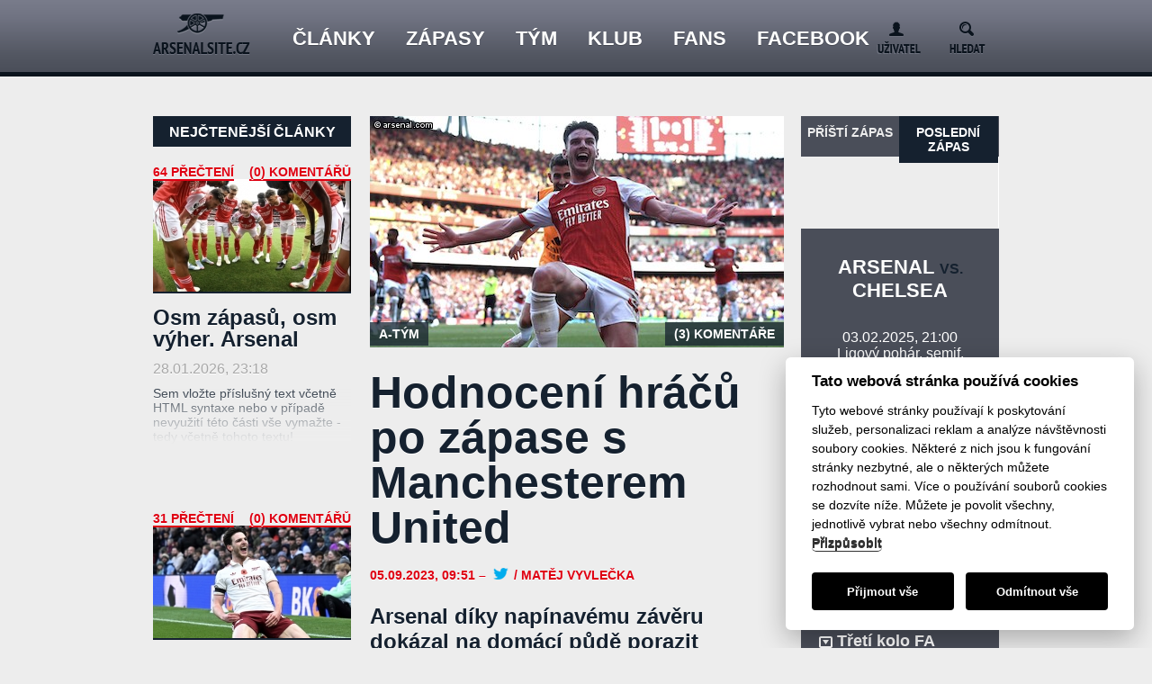

--- FILE ---
content_type: text/html
request_url: https://www.arsenalsite.cz/2023090004-hodnoceni-hracu-po-zapase-s-manchesterem-united.html
body_size: 9999
content:
<!DOCTYPE html>
<html lang="cs" dir="ltr">
  <title>Hodnocení hráčů po zápase s Manchesterem United</title>
  <meta http-equiv="Content-Type" content="text/html; charset=windows-1250">
  <meta name="keywords" content="Arsenal Football Club, Arsenal, arsenal, fotbalov? klub arsenal, Arsenal FC, Lehmann, Almunia, Rosick? videa, Rosick? fotky, Fabregas, Cesc Fabregas, Ars?ne Wenger, Tony Adams, Dennis Bergkamp, sever Lond?na, Lond?n, fotbalov? kluby, fans str?nky fotbalov?ch klub?, videa Emmanuel Adebayor, Thierry Henry, Adebayor, Robin van Persie, van Persie, Gunners, The Gunners"> 
  <meta name='robots' content='index, follow'>
  <meta name="author" content="phpRS, arsenalsite.cz">
  
  <meta name="description" content="Arsenal díky napínavému závěru dokázal na domácí půdě porazit Manchester United a do tabulky si připsal cenné tři body. Zde je hodnocení hráčů.">    
  
  <meta property="og:type" content="article">
	<meta property="og:url" content="http://www.arsenalsite.cz/2023090004-hodnoceni-hracu-po-zapase-s-manchesterem-united.html">
  <meta property="og:title" content="Hodnocení hráčů po zápase s Manchesterem United">  
  <meta property="og:image" content="http://www.arsenalsite.cz/obrazky/cl/ricedec_202309050954.jpg">
  <meta property="fb:page_id" content="107861909258346">
  <meta property="fb:admins" content="1392035605,1350144728,100002525273039,1100989979">
  <meta property="og:description" content='Arsenal díky napínavému závěru dokázal na domácí půdě porazit Manchester United a do tabulky si připsal cenné tři body. Zde je hodnocení hráčů.'>
  
    
  <script src="/js/cursor.php" type="text/javascript"></script>            
  <meta http-equiv="Content-Style-Type" content="text/css">
  <link rel="stylesheet" href="/image/asite13/styles/global.css" media="all">
  <link rel="stylesheet" href="/image/asite13/styles/slider.css" media="all">
  <link rel="stylesheet" href="/image/asite13/styles/mobile.css" media="all and (max-width:759px)">        
  <link rel="stylesheet" href="/image/asite13/styles/tablet.css" media="all and (min-width: 760px) and (max-width:925px)">    
  <link rel="stylesheet" href="/image/asite13/styles/desktop.css" media="all and (min-width:926px)">
  <!--[if (lt IE 9)&(!IEMobile)]><link rel="stylesheet" href="/image/asite13/styles/desktop.css" media="all"><![endif]-->
  <link rel="stylesheet" type="text/css" href="/image/asite13/plugins/jcarousel/css/skin.css" />
  <link rel="shortcut icon" href="/favicon.png" type="image/x-icon" />
  <link rel="icon" href="/favicon.png" type="image/x-icon" />

  <link rel="stylesheet" href="/image/asite13/styles/cookie-consent-config.css" media="all">
  <link rel="stylesheet" href="/image/asite13/styles/cookie-consent.css" media="all">
  <script defer type="text/javascript" src="/js/cookie-consent-config.js"></script>
  <script defer type="text/javascript" src="/js/cookie-consent.js"></script>
  <script defer type="text/javascript" src="/js/targeting.js"></script>
  

    <script type="text/javascript" src="/image/asite13/plugins/studioart/js/jquery-1.9.1.min.js"></script>
    <script type="text/javascript" src="/image/asite13/plugins/studioart/js/jquery.ba-hashchange.min.js"></script>
    <script type="text/javascript" src="/image/asite13/plugins/studioart/js/all.js"></script>   
  
  
  <link rel="alternate" type="application/rss+xml" title="ARSENALsite.cz RSS" href="/rss.php">
  <link rel="image_src" href="http://www.arsenalsite.cz/obrazky/cl/ricedec_202309050954.jpg">  


<!-- Google tag (gtag.js) --> <script async src="https://www.googletagmanager.com/gtag/js?id=G-ZPLE9KLXGM"></script> <script> window.dataLayer = window.dataLayer || []; function gtag(){dataLayer.push(arguments);} gtag('js', new Date()); gtag('config', 'G-ZPLE9KLXGM'); </script>             

<script type="text/javascript">
$(document).ready(function() {
	$(".grafickasestava a").mouseover(function() {
		$(".grafickasestava").find('.pl_statsbox').hide();
		$(this).find('.pl_statsbox').show();
	});
});
</script>

<script type="text/javascript">
year = 2025; month = 9; day = 1;hour= 20; min= 0; sec= 0;lastfm= 'hide';flikr= 'hide';
</script>
<script type="text/javascript" src="/odpocitavani/js_counter.js"></script>
<link rel="stylesheet" type="text/css" href="/odpocitavani/style.css">  


<link rel="stylesheet" type="text/css" href="//cdnjs.cloudflare.com/ajax/libs/cookieconsent2/3.0.3/cookieconsent.min.css" />
<script src="//cdnjs.cloudflare.com/ajax/libs/cookieconsent2/3.0.3/cookieconsent.min.js"></script>

<script data-cookiecategory="targeting" data-ad-client="ca-pub-9727361100757934" async src="https://pagead2.googlesyndication.com/pagead/js/adsbygoogle.js"></script>

</head>
  <body>
  
  
    <header>
      <div id="Menu">
        <nav>
        <a href="/index.php"><h1>Arsenalsite.cz</h1></a>
          <ul id="MainMenu">
            <li class="clanky">
           
              <!-- <a href="/spekulace"><span class="clanky_span">Bulvárník</span></a> -->
              
              <a href=""><span class="clanky_span">Články</span></a>
               
               <ul id="SubMenu">
                <li><a href="/kategorie-clanku-9.html">A-tým</a></li>
                <li><a href="/kategorie-clanku-46.html">Oficiálně</a></li>
                <li><a href="/kategorie-clanku-10.html">Akademie</a></li>
                <li><a href="/kategorie-clanku-14.html">Blogy</a></li>
                <li><a href="/kategorie-clanku-47.html">Injury news</a></li>
                <li><a href="/kategorie-clanku-2.html">Previews</a></li>
                <li><a href="/kategorie-clanku-4.html">Reportáže</a></li> 
              </ul>
               
            </li>
            <li>
              <a href="/rozpis-zapasu/2026/vse"><span>Zápasy</span></a>
              <ul id="SubMenu">
                <li><a href="/zapasy/2026/vse">Premier League</a></li>
                <li><a href="/zapasy/2026LM/vse">Liga mistrů</a></li>
                <li><a href="/zapasy/2026FA/vse">FA Cup</a></li>
                <li><a href="/zapasy/2026LP/vse">Ligový pohár</a></li>
              </ul>              
            </li>
            <li>
              <a href=""><span>Tým</span></a>
              <ul id="SubMenu">
                <li><a href="/soupiska/a-tym/1">Soupiska</a></li>
                <!-- <li><a href="/statistiky/vse">Statistiky hráčů</a></li> -->
                <li><a href="/realizacni-tym/">Realizační tým</a></li>
                <!-- <li><a href="/soupiska/rezerva/1">Rezerva</a></li> -->
                <!-- <li><a href="/marodka.php">Zranění hráči</a></li> -->
                <!-- <li><a href="/hostovani/">Hráči na hostování</a></li> -->
                <li><a href="/arsene-wenger/">Manažer</a></li>
              </ul>              
            </li>
            <li>
              <a href=""><span>Klub</span></a>
              <ul id="SubMenu">
                <li><a href="/zakladni-informace/">Základní informace</a></li>
                <li><a href="/vedeni-klubu/">Vedení klubu</a></li>
                <li><a href="/dresy/">Dresy</a></li>
                <li><a href="/trofeje/">Trofeje</a></li>
                <li><a href="/prestupy/">Přestupy</a></li>
                <li><a href="/rekordy/">Rekordy</a></li>
                <li><a href="/emirates-stadium/">Emirates Stadium</a></li>
                <li><a href="/treninkove-centrum/">Tréninkové centrum</a></li>
                <li><a href="/historie/">Historie</a></li>
              </ul>                
            </li>
            <li>
              <a href=""><span>Fans</span></a>
              <ul id="SubMenu">
                <li><a href="/chat/index.php" target="_blank">Chatovací místnost</a></li>
                <li><a href="/autogramy/">Autogramy</a></li>
                <li><a href="/zive-prenosy/">Živé přenosy</a></li>
                <li><a href="/kategorie-clanku-14.html">Blog fanoušků</a></li>
              </ul>              
            </li>
            <!--<li>
              <!-- <a href="/bulvarnik/zima2015/hlavnistranka/1"><span>Bulvárník</span></a>             
            </li>-->
            <li>
              <a href="https://www.facebook.com/arsenalsitecz" target="_blank"><span>Facebook</span></a>             
            </li>
          </ul>

          <ul class="right-nav-bar">
            <li>
              <a id="MenuButton" href="">Menu</a>       
            </li>
            <li>
              <!-- start - blok -->
<form action="/readers.php" method="post">
<a id="Login" class="menu-button" href="/readers.php">Login</a>
              <div id="LoginMenu" class="right-nav-con">
                <div class="loginwrapper">
                  <form>
                    <strong>Uživatelské jméno</strong>
                    <input type="text" name="rjmeno" value="" placeholder="Vaše přezdívka" />
                    <strong>Heslo</strong>
                    <input type="password" name="rheslo" value="" placeholder="Vaše heslo" />
                    <input type="submit" value="Přihlásit" />
                  <a href="/readers.php?akce=newpw" class="lostpassword"><span>Zapomenuté heslo</span></a>
                  <a href="/readers.php?akce=new" class="createnew"><span>Vytvořit nový účet</span></a>
                </div>
              </div>
<input type="hidden" name="akce" value="quicklog" />
</form>
<!-- konec - blok -->

            </li>
            <li>
              <a id="Search" class="menu-button" href="">Search</a>
              <div id="SearchMenu" class="right-nav-con">
                <div class="searchwrapper">
                  <strong>Váš hledaný text</strong>
                  <form action="/search.php" method="post">
                    <input type="text" name="rstext" value="" placeholder="Zadejte hledaný text" />
                    <input type="submit" name="searchform" value="Vyhledat" />
                  </form>
                </div>          
              </div>
            </li>
          </ul>
        </nav>
      </div>
       
          
          
        </div>
      </div>
    </header>
    
    <div id="Content">
    
                <div class="reklama-vpravo1"><div class="reklama-vpravo2">
        
        </div></div>
         
    
      <div id="Pages">

           <!-- start - blok -->
<section id="Detail"><!-- konec - blok -->
<!-- podstranka --><section id="Text"><div id="article-image">                              <img src="./obrazky/cl/460x257/ricedec_202309050954.jpg" alt="" />              <div id="article-image-info">                <div class="acategory"><a href="/kategorie-clanku-9.html">A-tým</a></div>                <div class="acomments">                                          <a href="/komentare/2023090004">(3) Komentáře</a>                 </div>              </div>            </div><h2>Hodnocení hráčů po zápase s Manchesterem United</h2><div id="article-info">              <span>05.09.2023, 09:51 – <a href="http://twitter.com/Ja_ty_on" target="_blank"><img src="/image/asite13/images/twitter.png" border="0" alt="Profil na Twitteru" title="Profil na Twitteru" style="padding-left: 4px; padding-right: 2px;"></a>                                                          / Matěj Vyvlečka</span>             </div>                        <div id="article-perex">              <p>Arsenal díky napínavému závěru dokázal na domácí půdě porazit Manchester United a do tabulky si připsal cenné tři body. Zde je hodnocení hráčů.</p>             </div>                        <div id="page-content">              <p><b>Aaron Ramsdale - 6,0 -</b><br />
Poměrně nudn&yacute; z&aacute;pas pro na&scaron;i jedničku. &Scaron;li na něj dvě střely za cel&yacute; z&aacute;pas. Na tu Rashfordovu g&oacute;lovou byl bez n&aacute;roku, tu druhou Martiala vychytal. Centrů dnes moc sb&iacute;rat taky nemusel, takže jsme ho viděli zejm&eacute;na v rozehr&aacute;vce, kde si vedl dobře.</p>
<p><b>Ben White - 6,0 -</b><br />
Vůbec se mi nel&iacute;bilo jeho br&aacute;něn&iacute; u inkasovan&eacute;ho g&oacute;lu, kter&eacute; bylo m&aacute;lo důrazn&eacute; a i když čekal, že Rashford si to d&aacute; na pravačku, tak stejně ho obstřelil. Rashford ho je&scaron;tě jednou dok&aacute;zal lehce obej&iacute;t a byl z toho z&aacute;var před brankou. Taky se mi moc nel&iacute;bila jeho rozehr&aacute;vka v prvn&iacute;m poločase, kdy tam občas byly n&aacute;kopy na nikoho. Jinak soupeře už k ničemu v&aacute;žněj&scaron;&iacute;mu nepustil a hlavně v z&aacute;věru se mi l&iacute;bila jeho aktivita a hra v kombinaci. Vytvořil taky g&oacute;lovku pro Saku, ten ale trefil Onanu. Předvedl už lep&scaron;&iacute; v&yacute;kony.</p>
<p><b>William Saliba - 7,0 -</b><br />
Defenzivně to dnes bylo tradičně dobr&eacute; i když soupeř hrozil minim&aacute;lně. Souboje vyhr&aacute;val a dobře četl hru. V 54.min vyt&aacute;hl vynikaj&iacute;c&iacute; blok proti dor&aacute;žej&iacute;c&iacute;mu Rashfordovi. Dnes se mi ale nel&iacute;bila jeho rozehr&aacute;vka, kdy tam bylo na jeho poměry až př&iacute;li&scaron; moc chyb. Občas se pustil i do průniku, kde i jednou ztratil m&iacute;č a byl z toho nebezpečn&yacute; proti&uacute;tok. Několikr&aacute;t m&iacute;č nakopl na nikoho. Na&scaron;těst&iacute; před vlastn&iacute; brankou kombinoval dobře. Defenzivně skvěl&eacute;, herně slab&eacute;.</p>
<p><b>Gabriel Magalhaes - 8,0 -</b><br />
N&aacute;vrat do sestavy jako hrom. Společně s Ricem a Martinellim nejlep&scaron;&iacute; na hři&scaron;ti. V&yacute;borně si vedl v osobn&iacute;ch souboj&iacute;ch, kde jich podstoupil daleko v&iacute;c než jeho kolega, v rozehr&aacute;vce nechyboval, dobře předskakoval protihr&aacute;če a dirigoval spoluhr&aacute;če. Po př&iacute;chodu Hojlunda to měl o hodně těž&scaron;&iacute; ale rval se opravdu skvěle a nakonec jej k ničemu nepustil. Při g&oacute;lu Garnacha v&yacute;borně vystoupil na posledn&iacute; chv&iacute;li a vystavil ho tak do offsidu. V&yacute;born&yacute; v&yacute;kon.</p>
<p><b>Oleksandr Zinchenko - 7,5 -</b><br />
Na jeho n&aacute;vrat jsem se tě&scaron;il a nezklamal mě. M&aacute; nejl&eacute;pe zažitou tu invertovanou roli a jde to vidět. Dneska rozdal spoustu skvěl&yacute;ch progresivn&iacute;ch přihr&aacute;vek, dopř&aacute;l n&aacute;m velk&yacute; klid na m&iacute;či a defenzivně si taky vedl velmi slu&scaron;ně. Vždy se snaž&iacute; naj&iacute;t netradičn&iacute; ře&scaron;en&iacute; a překvapit soupeře a um&iacute; dobře zrychlit hru jedn&iacute;m dotykem. Ve fin&aacute;ln&iacute; f&aacute;zi nen&iacute; až tolik vidět, ale i tak m&aacute; na na&scaron;i hru velk&yacute; vliv, což se dnes uk&aacute;zalo. Skvěl&yacute; v&yacute;kon.</p>
<p><img src="https://www.arsenal.com/sites/default/files/styles/large/public/images/D52_8948_xVjZtp8y.jpg?auto=webp&amp;itok=y5gTCoib" width="460" height="306" alt="" /></p>
<p><b>Declan Rice - 8,5 - MOTM</b><br />
Muž z&aacute;pasu. Dnes to musel odpracovat v podstatě za celou středovou řadu a odvedl velk&yacute; kus pr&aacute;ce. Pozičně se pohyboval velmi dobře, skvěle čte hru a v souboj&iacute;ch je dominantn&iacute;. Nav&iacute;c dok&aacute;že dobře vyv&eacute;st m&iacute;č na sv&yacute;ch kopačk&aacute;ch. Ve v&yacute;stavbě hry hezky ot&aacute;čel hru. Dnes toho naběhal opět velk&eacute; množstv&iacute;. Dnes měl hlavně defenzivn&iacute; &uacute;koly a směrem dopředu nebyl moc vidět, přesto n&aacute;m v nastaven&iacute; vystřelil 3 body, když si na zadn&iacute; tyči na&scaron;el rohov&yacute; kop Saky a d&iacute;ky lehk&eacute; teči prop&aacute;lil Onanu. Vynikaj&iacute;c&iacute;.<br />
<br />
<b>Kai Havertz - 4,0 -</b><br />
Ta sebedůvěra mu chyb&iacute; a je to zn&aacute;t. Ch&aacute;pu, že se ho Arteta snaž&iacute; podržet, ale na jeho &uacute;kor nehraj&iacute; hr&aacute;či ve formě a t&yacute;m trochu trp&iacute;. Dnes to byl určitě jeho nejhor&scaron;&iacute; v&yacute;kon. Nejprve se k němu &scaron;ťastně odrazil m&iacute;č ve v&aacute;pně, v jasn&eacute; situaci ale minul bal&oacute;n. O p&aacute;r minut později pro změnu udělal velkou chybu v rozehr&aacute;vce a z n&aacute;sledn&eacute;ho proti&uacute;toku sk&oacute;roval Rashford. Ve druh&eacute; půli nav&iacute;c zbytečně nafilmoval penaltu, m&iacute;sto zakončen&iacute; cel&eacute; situace. Mak&aacute;, presuje, vyhr&aacute;v&aacute; souboje, dnes si připsal i blok střely a celkově se pohybuje v dobr&yacute;ch prostorech, kde otev&iacute;r&aacute; pozice pro spoluhr&aacute;če. Těch negativ dnes ale bylo př&iacute;li&scaron;.</p>
<p><b>Martin Odegaard - 7,5 -</b><br />
Tradičn&iacute; mozek na&scaron;&iacute; ofenzivn&iacute; hry. Opět &scaron;la vět&scaron;ina &uacute;toků přes jeho kopačky, hodně toho odpracoval i směrem dozadu a zejm&eacute;na v presinku byl dnes ne&uacute;navn&yacute;. Dobře dirigoval spoluhr&aacute;če a připsal si hezk&eacute; předfin&aacute;ln&iacute; přihr&aacute;vky. V 28.min ho na&scaron;el na hranici v&aacute;pna Martinelli a kr&aacute;snou střelou k tyči n&aacute;s vr&aacute;til do z&aacute;pasu. Dal&scaron;&iacute; skvěl&yacute; v&yacute;kon.</p>
<p><b>Bukayo Saka - 6,0 -</b><br />
Pro mě dnes m&iacute;rn&eacute; zklam&aacute;n&iacute;. Hr&aacute;l proti Dalotovi, přesto jsem neviděl ž&aacute;dn&yacute; nadějn&yacute; průnik po jeho straně, jak jsme zvykl&iacute;. Moc se mu ani nedařilo v kombinaci a ztratil docela dost m&iacute;čů. Časem se v&iacute;ce stahoval do středu pole a snažil se překvapit soupeře. Do defenzivy to opět poctivě odpracoval. V 81.min se ocitl v čist&eacute; g&oacute;lovce, trefil ale pouze Onanu. Po jeho rohov&eacute;m kopu padl v&iacute;tězn&yacute; g&oacute;l Rice.</p>
<p><b>Gabriel Martinelli - 7,5 -</b><br />
V&yacute;born&yacute; a ne&uacute;navn&yacute; v&yacute;kon na&scaron;eho kř&iacute;deln&iacute;ka. Jak b&yacute;v&aacute; vět&scaron;inou vidět v&iacute;ce Saka, tak dnes tomu bylo naopak. Hodně &uacute;toků &scaron;lo pr&aacute;vě přes něj a i když se proti Wan-Bissakovi moc neprosadil, tak z jeho aktivity byly alespoň rohov&eacute; kopy. Tam bych mu ale vytknul jejich zahr&aacute;v&aacute;n&iacute;, kter&eacute; dnes nebylo dobr&eacute;. Jinak to byl ale v&yacute;born&yacute; aktivn&iacute; v&yacute;kon. Připsal si asistenci na Odegaardův g&oacute;l. Po jednom nakr&aacute;tko zahran&eacute;m rohu nebyl daleko od sk&oacute;rov&aacute;n&iacute;, jeho střela &scaron;la ale těsně vedle. Do defenzivy to rovněž odpracoval.</p>
<p><b>Eddie Nketiah - 6,0 -</b><br />
Dnes mi při&scaron;el hodně odtržen&yacute; od na&scaron;&iacute; hry. Měl tam hodně hluch&aacute; m&iacute;sta, kde nebyl moc vidět. Když už měl m&iacute;č na kopačk&aacute;ch tak neztr&aacute;cel a dok&aacute;zal ho podržet, dnes ale nebyl moc nebezpečn&yacute;. V presinku ale pracoval dobře a d&iacute;ky bojovnosti vybojoval žlutou kartu pro Lindelofa.</p>
<p><b>Takehiro Tomiyasu</b> - v 76.min naskočil za Zinchenka a vedl si dobře do defenzivy. Směrem dopředu nechyboval a dobře kombinoval na lev&eacute; straně.</p>
<p><b>Gabriel Jesus</b> - v 76.min nahradil Nketiaha a hned se snažil b&yacute;t aktivn&iacute; a něco vymyslet. Jedna jeho ztr&aacute;ta ov&scaron;em mohla dopadnout katastrof&aacute;lně, na&scaron;těst&iacute; Garnacho byl v těsn&eacute;m offsidu. V 90+11.min se dostal do &uacute;niku, hezky si zasekl Dalota a Onanovi nedal &scaron;anci.</p>
<p><b>Fabio Vieira</b> - čekal jsem ho dř&iacute;v než v 76.min, kdy nahradil Havertze. Byl aktivn&iacute;, snažil se na lev&eacute; straně něco vymyslet a připsal si asistenci na Jesusův g&oacute;l. Zasloužil by si v&iacute;c minut.</p>
<p><img src="https://www.arsenal.com/sites/default/files/styles/large/public/images/SM2_9078_28nhyfwP.JPG?auto=webp&amp;itok=2sqOx2aF" width="460" height="348" alt="" /></p>
<p>Arsenal opět uspěl v dom&aacute;c&iacute;m utk&aacute;n&iacute; s Manchesterem United d&iacute;ky brank&aacute;m v nastaven&iacute; a do reprezentačn&iacute; přest&aacute;vky tak vstupuje v dobr&eacute;m rozpoložen&iacute;. Po reprezentačn&iacute; přest&aacute;vce už začne nabit&yacute; program, kter&yacute; odstartuje z&aacute;pas s Evertonem, n&aacute;sledovan&yacute; n&aacute;vratem do Ligy mistrů dom&aacute;c&iacute;m duelem s PSV.&nbsp;</p>
<p><b><i>Čl&aacute;nek / hodnocen&iacute; je osobn&iacute;m vyj&aacute;dřen&iacute;m autora a nemus&iacute; se shodovat s n&aacute;zory ostatn&iacute;ch členů redakce a čten&aacute;řů.</i>&nbsp;</b></p>            </div>            <div id="article-share">              <div class="sbutton tw">                <a href="https://twitter.com/share" class="twitter-share-button" data-via="arsenalsitecz" data-lang="cs">Tweet</a><script>!function(d,s,id){var js,fjs=d.getElementsByTagName(s)[0],p=/^http:/.test(d.location)?'http':'https';if(!d.getElementById(id)){js=d.createElement(s);js.id=id;js.src=p+'://platform.twitter.com/widgets.js';fjs.parentNode.insertBefore(js,fjs);}}(document, 'script', 'twitter-wjs');</script>              </div>              <div class="sbutton fb">                         <iframe src="//www.facebook.com/plugins/like.php?href=http%3A%2F%2Farsenalsite.cz%2F2023090004-hodnoceni-hracu-po-zapase-s-manchesterem-united.html&amp;width=250&amp;height=21&amp;colorscheme=light&amp;layout=button_count&amp;action=like&amp;show_faces=true&amp;send=false&amp;appId=407936169287264" scrolling="no" frameborder="0" style="border:none; overflow:hidden; width:250px; height:21px;" allowTransparency="true"></iframe>                            </div>              <div class="sbutton gp">                <!-- Place this tag where you want the +1 button to render. -->                <div class="g-plusone" data-size="medium"></div>                                <!-- Place this tag after the last +1 button tag. -->                <script type="text/javascript">                  window.___gcfg = {lang: 'cs'};                                  (function() {                    var po = document.createElement('script'); po.type = 'text/javascript'; po.async = true;                    po.src = 'https://apis.google.com/js/plusone.js';                    var s = document.getElementsByTagName('script')[0]; s.parentNode.insertBefore(po, s);                  })();                </script>              </div>              <!--<div class="aprint">                <a href="#">Vytisknout článek</a>              </div> -->                   </div></section><div id="Leftc"><div class="box"><div class="title"><h3>Nejčtenější články</h3></div></div><article class="list-article fol">                <div class="list-article-fl">                  <div class="list-article-cat">                    <span>64 přečtení</span>                  </div>                  <div class="list-article-comments"><span><a href="/komentare/2026010008">(0) Komentářů</a></span>  </div>                                  </div>                <div class="list-article-image">                  <a href="/zapas/832/reportaz"><img src="./obrazky/cl/220x125/team2025ode_202506181027.jpg" alt="" />                  <div class="aimg"></div>                  </a>                </div>                <div class="list-article-title">                  <h2><a href="/zapas/832/reportaz">Osm zápasů, osm výher. Arsenal ovládl...</a></h2>                </div>                 <div class="list-article-date">                  <span>28.01.2026, 23:18</span>                </div>                 <div class="list-article-perex">                <p>Sem vložte příslušný text včetně HTML syntaxe nebo v případě nevyužití této části vše vymažte - tedy včetně tohoto textu!</p>                <div class="aph"></div>                </div>                                               </article><article class="list-article fol">                <div class="list-article-fl">                  <div class="list-article-cat">                    <span>31 přečtení</span>                  </div>                  <div class="list-article-comments"><span><a href="/komentare/2026020001">(0) Komentářů</a></span>  </div>                                  </div>                <div class="list-article-image">                  <a href="/zapas/856/reportaz"><img src="./obrazky/cl/220x125/ricedec_202511020842.jpg" alt="" />                  <div class="aimg"></div>                  </a>                </div>                <div class="list-article-title">                  <h2><a href="/zapas/856/reportaz">Arsenal si odváží z Leedsu důležitou výhru a...</a></h2>                </div>                 <div class="list-article-date">                  <span>01.02.2026, 10:00</span>                </div>                 <div class="list-article-perex">                <p></p>                <div class="aph"></div>                </div>                                               </article></div>                    <div id="cleaner"></div>                    <div id="hcutter">          <a href="/komentare/2023090004" class="commentsgate">Vstoupit do diskuse<span>(3) Komentáře</span></a>          </div>         <div id="cleaner"></div>            <!-- start - blok -->
<!-- konec - blok -->

<div id="article-others">
    <div class="headline">Kam pokračovat?</div> 
            <div class="grid">
            <section id="Posts">

          
<article id="Advisitory" class="list-article fol"><a href="https://www.skylink.cz/fotbal?utm_source=Arsenalsite.cz&utm_medium=banner&utm_campaign=EPL"target="_blank"><img src="https://www.arsenalsite.cz/obrazky/media/sky_202509091035.jpg" alt="Reklama" border="0"></a><br><br></article><article class="list-article fol">
                <div class="list-article-fl">
                  <div class="list-article-cat">
                    <span>A-tým</span>
                  </div>
                  <div class="list-article-comments">
                    <span><a href="/komentare/2026020001">(0) Komentářů</a></span>
                  </div>                  
                </div>
                <div class="list-article-image">
                  <a href="/zapas/856/reportaz"><img src="/obrazky/cl/220x125/ricedec_202511020842.jpg" alt="Arsenal si odváží z Leedsu důležitou výhru a má na čele Premier League náskok šest bodů" />
                  <div class="aimg"></div>
                  </a>
                </div>
                <div class="list-article-title">
                  <h2><a href="/zapas/856/reportaz">Arsenal si odváží z Leedsu důležitou výhru a...</a></h2>
                </div> 
                <div class="list-article-date">
                  <span>01.02.2026, 10:00 - Filip Sedlák</span>
                </div> 
                <div class="list-article-perex">
                <p></p>
                <div class="aph"></div>
                </div>                                 
              </article><article class="list-article fol">
                <div class="list-article-fl">
                  <div class="list-article-cat">
                    <span>A-tým</span>
                  </div>
                  <div class="list-article-comments">
                    <span><a href="/komentare/2026010008">(0) Komentářů</a></span>
                  </div>                  
                </div>
                <div class="list-article-image">
                  <a href="/zapas/832/reportaz"><img src="/obrazky/cl/220x125/team2025ode_202506181027.jpg" alt="Osm zápasů, osm výher. Arsenal ovládl ligovou část Ligy mistrů a do osmifinále jde z prvního místa" />
                  <div class="aimg"></div>
                  </a>
                </div>
                <div class="list-article-title">
                  <h2><a href="/zapas/832/reportaz">Osm zápasů, osm výher. Arsenal ovládl...</a></h2>
                </div> 
                <div class="list-article-date">
                  <span>28.01.2026, 23:18 - Filip Sedlák</span>
                </div> 
                <div class="list-article-perex">
                <p>Sem vložte příslušný text včetně HTML syntaxe nebo v případě nevyužití této části vše vymažte - tedy včetně tohoto textu!</p>
                <div class="aph"></div>
                </div>                                 
              </article></section></div></div><!-- start - blok -->
</section><!-- konec - blok -->

                     
        <aside>
          <article id="Boxes">
          
          
          <!-- start - blok -->
<!-- konec - blok -->
 
<div id="twomatches">
<ul id="tabsmenu">
              <li><a href='#nextmatches' id="first" class="nextmatches selected">Příští zápas</a></li>
              <li><a href='#lastmatches' id="second" class="lastmatches">Poslední zápas</a></li>
            </ul>
<div id="tabs">
<div id="tab" class="tab nextmatches">                
<div class="logotypes">
  <div class="ourteam">
     <span>Arsenal</span>
     <img src="/imgs/kluby/ARS.png" alt="Arsenal" title="Arsenal" height="55" />
  </div>
  <div class="middle">VS</div>
  <div class="rival">
     <span>Chelsea</span>
     <img src="/imgs/kluby/CHE.png" alt="Chelsea" title="Chelsea" height="55" />
  </div>
  </div>
                
<div class="text_info">
  <div class="team_names">
      Arsenal <span>vs.</span> Chelsea
  </div>  
  <div class="shortinfo">
      03.02.2025, 21:00
  <span>Ligový pohár, semif.</span></div></div>
                
<div class="match_menu">
  <ul>
    <li class="mmenu"><a href="/zapas/858/preview"><span>Zápasové menu</span></a></li>
    <!-- <li class="tips"><a href="/tipovacka/tipovat"><span>Tipovat</span></a></li> -->
    <!-- <li class="lives"><a href="/zive-prenosy/"><span>Živé přenosy</span></a></li> -->
  </ul>
</div>
</div>


<div id="tab" class="tab lastmatches">                
<div class="logotypes">
  <div class="ourteam">
     <span>Arsenal</span>
     <img src="/imgs/kluby/ARS.png" alt="Arsenal" title="Arsenal" height="55" />
  </div>
  <div class="result">5:0</div>
  <div class="rival">
     <span>Wolves</span>
     <img src="/imgs/kluby/WOL.png" alt="Wolves" title="Wolves" height="55" />
  </div>
  </div>
                
<div class="text_info">
  <div class="team_names">
      Arsenal <span>vs.</span> Wolves
  </div>  
  <div class="shortinfo">
      28.05.2023, 17:30
  <span>Premier League, 38. kolo</span></div></div>
                
<div class="match_menu">
  <ul>
    <li class="mmenu"><a href="/zapas/709/preview"><span>Zápasové menu</span></a></li>
    <li class="lives"><a href="/zapas/709/reportaz"><span>Reportáž</span></a></li>
    <!-- <li class="tips"><a href="/zapas/709/hodnocenihracu"><span>Hkdn hrďż˝ďż˝ďż˝</span></a></li> -->
  </ul>
</div>
</div>
</div></div><!-- start - blok -->
<div id="fastnews" class="box">
  <div class="title">
    <h3>Bleskovky</h3>
  </div>
  <div class="box-content">
    <ul>
      <li><strong>Odveta LM na Nova Sport 3</strong><p>(07.05., 11:56) – Středeční odvetu semifinále Ligy mistrů odvysílá v přímém přenosu stanice Nova Sport 3. Studio začíná ve 20:15.</p>
<div class='hide'></div></li>
<li><strong>Třetí kolo FA Cupu proti Man Utd</strong><p>(02.12., 20:35) – Arsenal vstoupí do letošního ročníku FA Cupu domácím zápasem třetího kola proti Manchesteru United. Utkání se odehraje na Emirates Stadium o víkendu 11. / 12. ledna. </p>
<div class='hide'></div></li>
<li><strong>Los Ligy mistrů</strong><p>(25.08., 12:26) – Už ve čtvrtek 29.8. v 18:00 se Arsenal dozví své soupeře pro Champions League, kterou letos čeká nový formát. Losování se bude konat v Monaku. Přímý přenos vysílá UEFA.com a také Nova Sport 3. </p>
<div class='hide'></div></li>    </ul>  
  </div>
</div>               
<!-- konec - blok -->

          
            
          </article>
        </aside>
      
      </div><!-- /pages end --> 
    </div><!-- /content end -->   

<script type="text/plain" data-cookiecategory="analytics">var div = document.createElement('div'); div.innerHTML = '<img src="https://toplist.cz/dot.asp?id=1100593&http='+escape(document.referrer)+'&t='+escape(document.title)+'" width="1" height="1" style="display:none;" border=0 alt="TOPlist" />'; document.body.appendChild(div);</script>
    
    
    <footer>
    
      <div id="fwrapper">
        <div id="ffrow">
          <div class="logo">
          </div>
          <div class="fmenu">
            
          </div>
          <div class="gotop">
            <a class="anchor" href="#Content">
              <span>Nahoru</span>
            </a>
          </div>
        </div>
        <div id="sfrow">
          <p>
            Copyright &copy; 2006 - 2024 <a href="/index.php">ARSENALsite.cz</a>, redakční systém <a href="http://phprs.cz/">phpRS</a>, grafika <a href="http://tellinger.cz/">tellinger</a>. | <a href="/web-podminky-uziti/">O webu a podmínky užití</a> | <a href="/kontakt/">Kontakty</a>
            <span><a href="javascript:void(0);" data-cc="c-settings" aria-haspopup="dialog">Nastavení cookies</a></span>
            <a href="https://www.livesport.cz/tym/arsenal/hA1Zm19f/vysledky/" target="_blank" title="Arsenal výsledky">Arsenal výsledky</a> | <a href="https://www.eurofotbal.cz/kluby/anglie/arsenal-fc/" target="_blank" title="Arsenal zprávy">Arsenal zprávy</a> | <a href="https://www.efotbal.cz/topic/arsenal-0deb47f1-6360-40f3-b0bd-4a93415df690" target="_blank" title="Arsenal novinky">Arsenal novinky</a>
          </p>        
        </div>
      </div>
    
    </footer>

 
  </body>
</html>

--- FILE ---
content_type: text/html; charset=utf-8
request_url: https://accounts.google.com/o/oauth2/postmessageRelay?parent=https%3A%2F%2Fwww.arsenalsite.cz&jsh=m%3B%2F_%2Fscs%2Fabc-static%2F_%2Fjs%2Fk%3Dgapi.lb.en.2kN9-TZiXrM.O%2Fd%3D1%2Frs%3DAHpOoo_B4hu0FeWRuWHfxnZ3V0WubwN7Qw%2Fm%3D__features__
body_size: 161
content:
<!DOCTYPE html><html><head><title></title><meta http-equiv="content-type" content="text/html; charset=utf-8"><meta http-equiv="X-UA-Compatible" content="IE=edge"><meta name="viewport" content="width=device-width, initial-scale=1, minimum-scale=1, maximum-scale=1, user-scalable=0"><script src='https://ssl.gstatic.com/accounts/o/2580342461-postmessagerelay.js' nonce="_9_-vJRsH2Jj3QR4_mt_qQ"></script></head><body><script type="text/javascript" src="https://apis.google.com/js/rpc:shindig_random.js?onload=init" nonce="_9_-vJRsH2Jj3QR4_mt_qQ"></script></body></html>

--- FILE ---
content_type: text/html; charset=utf-8
request_url: https://www.google.com/recaptcha/api2/aframe
body_size: 268
content:
<!DOCTYPE HTML><html><head><meta http-equiv="content-type" content="text/html; charset=UTF-8"></head><body><script nonce="XBMZGbad52hfKh433lEYTA">/** Anti-fraud and anti-abuse applications only. See google.com/recaptcha */ try{var clients={'sodar':'https://pagead2.googlesyndication.com/pagead/sodar?'};window.addEventListener("message",function(a){try{if(a.source===window.parent){var b=JSON.parse(a.data);var c=clients[b['id']];if(c){var d=document.createElement('img');d.src=c+b['params']+'&rc='+(localStorage.getItem("rc::a")?sessionStorage.getItem("rc::b"):"");window.document.body.appendChild(d);sessionStorage.setItem("rc::e",parseInt(sessionStorage.getItem("rc::e")||0)+1);localStorage.setItem("rc::h",'1770116626566');}}}catch(b){}});window.parent.postMessage("_grecaptcha_ready", "*");}catch(b){}</script></body></html>

--- FILE ---
content_type: text/css
request_url: https://www.arsenalsite.cz/image/asite13/styles/slider.css
body_size: 741
content:
.arrow {
	position: absolute;
	background: url(../images/arrow.png) no-repeat;
	width: 64px;
	height: 64px;
	color: transparent;
	top: 40%;
	z-index: 50;
}
.arrow:hover {
  opacity: 0.9;
}
.left-arrow {
	left: 0;
  background-position: top left;
}
.right-arrow {
	right: 0;
	background-position: bottom left;
}
.left-arrow:after {
	color: #000;
	position: absolute;
	top: 18%;
	left: 30%;
	font-size: 30px;
}
.right-arrow:after {
	color: #000;
	position: absolute;
	top: 18%;
	left: 35%;
	font-size: 30px;
}
.slider-wrapper {
	position: relative;
	max-width: 1050px;
}
#items {
	width: 2000px;
	padding: 0;
	position: relative;
	right: 485px;
	height: 260px;
	overflow: hidden;
	list-style-type: none;
}
.slider-wrapper li {
	position: relative;
	list-style-type: none;
}
.slider-wrapper li img, .slider-wrapper li video {
	width: 100%;
	max-width: 460px;
	list-style-type: none;
}
#items li:nth-child(1) {
	opacity: 0.15;
}
#items li:nth-child(4) {
	opacity: 0.15;
}
@media screen and (max-width: 480px), only screen and (min-device-width: 320px) and (max-device-width: 568px) {
#items li {
	opacity: 1;
}
#items li:nth-child(2) {
	opacity: 1;
}
}
@media only screen and (min-width: 960px ) and (max-width: 1100px) {
#items li {
	opacity: 1;
}
#items li:nth-child(2) {
	opacity: 1;
}
}
@media only screen and (min-width: 768px) and (max-width: 959px) {
#items li {
	opacity: 1;
}
#items li:nth-child(2) {
	opacity: 1;
}
}
@media only screen and (max-width: 767px) {
#items li {
	opacity: 1;
}
#items li:nth-child(2) {
	opacity: 1;
}
}
#Slider {
	width: 100%;
	list-style-type: none;
	height: 292px;
	position: relative;
	overflow: hidden;
	background-color: rgb(21,33,47);
	border-bottom: 5px solid rgb(74,77,86);
}
#Slider #SliderList {
	width: 100%;
	height: 257px;
	position: relative;
}
#Slider #SliderList #SLItem {
	width: 460px;
	height: 257px;
	display: inline-table;
	margin-right: 20px;
	list-style-type: none;
	position: relative;
	overflow: hidden;
}
#Slider #SliderList #SLItem .art-photo {
	position: absolute;
	z-index: 1
}
#Slider #SliderList #SLItem .art-text {
	position: absolute;
	bottom: 0;
	z-index: 10;
	font-family: 'PT Sans Narrow', sans-serif;
}
#Slider #SliderList #SLItem .art-text:hover .fline-cat {
	background: none;
}
#Slider #SliderList #SLItem .art-fline {
	display: block;
	height: 28px;
	font-weight: bold;
}
#Slider #SliderList #SLItem .art-fline .fline-cat {
	float: left;
	font-size: 14px;
	text-transform: uppercase;
	color: #fff;
	background: url(../images/slider/trans_blue.png);
}
#Slider #SliderList #SLItem .art-fline .fline-comments {
	float: right;
	font-size: 14px;
	text-transform: uppercase;
	background: url(../images/slider/trans_blue.png);
}
#Slider #SliderList #SLItem .art-fline .fline-comments:hover {
	background: url(../images/slider/trans_red.png);
}
#Slider #SliderList #SLItem .art-fline .fline-cat, #Slider #SliderList #SLItem .art-fline .fline-comments a {
	padding: 5px 10px 5px 10px;
}
#Slider #SliderList #SLItem .art-fline .fline-comments a {
	display: block;
	color: #fff;
	text-decoration: none;
}
#Slider #SliderList #SLItem .art-sline {
	display: block;
	padding: 10px 10px 10px 10px;
	background: url(../images/slider/trans_red.png);
	width: 440px;
	height: 80px;
}
#Slider #SliderList #SLItem .art-sline:hover {
	background: url(../images/slider/trans_white.png);
}
#Slider #SliderList #SLItem .art-sline a {
	text-decoration: none;
	font-weight: bold;
	display: block;
}
#Slider #SliderList #SLItem .art-sline a .sline-info {
	font-size: 14px;
	color: #15212f;
	text-transform: uppercase;
	font-weight: bold;
  padding-bottom: 5px;
}
#Slider #SliderList #SLItem .art-sline a .sline-title {
	font-size: 24px;
  line-height: 24px;
	color: #fff;
}
#Slider #SliderList #SLItem .art-sline:hover a .sline-title {
	color: #df0012;
}

--- FILE ---
content_type: text/css
request_url: https://www.arsenalsite.cz/image/asite13/styles/desktop.css
body_size: 380
content:
nav {
	width: 940px;
}
#MainMenu {
	position: absolute;
	top: 0px;
	display: block;
	height: 100%;
	left: 100px;
}
#MainMenu li {
	list-style-type: none;
	display: inline-block;
	position: relative;
	font-size: 15px;
	font-weight: bold;
	margin: 0px;
	height: 100%;
}
#MainMenu li a {
  display: block;
	color: white;
	text-decoration: none;
	margin: 0px;
	padding-left: 15px;
	padding-right: 15px;
	height: 100%;
}
#MainMenu li:hover a {
	background-color: rgb(10,19,28);
}
#MainMenu li:hover #Submenu {
	display: block!important;
}
#MainMenu li a span {
	position: relative;
	top: 30px;
}
#SubMenu {
  display: none;
	margin: 0;
	padding: 0;
	color: white;
	position: absolute;
	z-index: 500;
	top: 80px;
	left: 0px;
  background: #0a131c;
  border-bottom: 5px solid #696f7b;
}
#SubMenu li {
	display: block;
	width: 205px;
}
#SubMenu li a {
  padding-top: 10px;
  padding-bottom: 10px;
	font-size: 16px;
  border-bottom: 1px solid #17212b;
}
#SubMenu li a:hover {
  padding-left: 30px;
  background: url(../images/arrow_left.png) no-repeat 15px 15px;
  color: #dd0012;
  text-shadow: none!important;
}
#MenuButton {
	visibility: hidden;
}
#Content {
	width: 940px;
}
section {
	width: 701px;
}
#FilterBlock {
	left: 481px;
}
aside {
	/*left: 715px;
*/
	float: right;
}
#Login {
	right: 70px;
}
#Search {
	right: 0px;
}
#FilterMenu {
  width: 220px;
  height: 200px;
}

--- FILE ---
content_type: application/javascript
request_url: https://www.arsenalsite.cz/js/cookie-consent-config.js
body_size: 1366
content:
window.cookieConsentSettings = {
    current_lang: 'cs',
    autoclear_cookies: true, // default: false
    theme_css: '/image/asite13/styles/cookie-consent.css', // đźš¨ replace with a valid path
    page_scripts: true, // default: false
    languages: {
        cs: {
            consent_modal: {
                title: 'Tato webová stránka používá cookies',
                description:
                    'Tyto webové stránky používají k poskytování služeb, personalizaci reklam a analýze návštěvnosti soubory cookies. Některé z nich jsou k fungování stránky nezbytné, ale o některých můžete rozhodnout sami. Více o používání souborů cookies se dozvíte níže. Můžete je povolit všechny, jednotlivě vybrat nebo všechny odmítnout. <button type="button" data-cc="c-settings" class="cc-link">Přizpůsobit</button>',
                primary_btn: {
                    text: 'Přijmout vše',
                    role: 'accept_all', // 'accept_selected' or 'accept_all'
                },
                secondary_btn: {
                    text: 'Odmítnout vše',
                    role: 'accept_necessary', // 'settings' or 'accept_necessary'
                },
            },
            settings_modal: {
                title: 'Nastavení cookies',
                save_settings_btn: 'Uložit moje volby',
                accept_all_btn: 'Přijmout vše',
                reject_all_btn: 'Odmítnout vše',
                close_btn_label: 'Zavřít',
                cookie_table_headers: [
                    { col1: 'Název' },
                    { col2: 'Doména' },
                    { col3: 'Platnost do' },
                    { col4: 'Popis' },
                ],
                blocks: [
                    {
                        title: 'Používání cookies',
                        description:
                            'Tyto webové stránky používají k poskytování služeb, personalizaci reklam a analýze návštěvnosti soubory cookies. Některé z nich jsou k fungování stránky nezbytné, ale o některých můžete rozhodnout sami. Více o používání souborů cookies se dozvíte níže. Můžete je povolit všechny, jednotlivě vybrat nebo všechny odmítnout.',
                    },
                    {
                        title: 'Funkční cookies – vždy povoleno',
                        description:
                            'Tyto soubory cookie jsou nutné pro základní funkce stránky, a proto jsou vždy povoleny.',
                        toggle: {
                            value: 'necessary',
                            enabled: true,
                            readonly: true, // cookie categories with readonly=true are all treated as "necessary cookies"
                        },
                    },
                    {
                        title: 'Analytické cookies',
                        description:
                            'Analytické cookies umožňují majitelům webových stránek sledovat návštěvnost webových stránek. Anonymně sbírají a sdělují informace, které pomáhají k vylepšování obsahu stránek.',
                        toggle: {
                            value: 'analytics', // your cookie category
                            enabled: false,
                            readonly: false,
                        },
                        /*cookie_table: [
                            // list of all expected cookies
                            {
                                col1: '^_ga', // match all cookies starting with "_ga"
                                col2: 'google.com',
                                col3: '2 years',
                                col4: 'description ...',
                                is_regex: true,
                            },
                            {
                                col1: '_gid',
                                col2: 'google.com',
                                col3: '1 day',
                                col4: 'description ...',
                            },
                        ],*/
                    },
                    {
                        title: 'Marketingové cookies',
                        description:
                            'Marketingové cookies jsou používány pro sledování návštěvníků na webových stránkách. Záměrem je zobrazit reklamu, která je relevantní a zajímavá pro jednotlivého uživatele a tímto hodnotnější pro vydavatele a inzerenty třetích stran.',
                        toggle: {
                            value: 'targeting',
                            enabled: false,
                            readonly: false,
                        },
                    },
                    {
                        title: 'Sociální média',
                        description:
                            'Se souhlasem cookies sociálních médií se můžete připojit k vašim sociálním sítím a prostřednictvím nich sdílet obsah z naší webové stránky. Při vypnutí se nebude zobrazovat obsah ze sociálních sítí (Facebook, Twitter, Youtube a další).',
                        toggle: {
                            value: 'social-media',
                            enabled: false,
                            readonly: false,
                        },
                    },
                ],
            },
        },
    },
}


--- FILE ---
content_type: application/javascript
request_url: https://www.arsenalsite.cz/image/asite13/plugins/studioart/js/all.js
body_size: 2668
content:
// other small scripts

jQuery(document).ready(function($) {
  
$(function(){

  // Bind an event to window.onhashchange that, when the hash changes, gets the
  // hash and adds the class "selected" to any matching nav link.
  $(window).hashchange( function(){

    var hash_array = location.hash.split('#');

    $.each(hash_array, function(index, data) {
      
      if (index >= 1) {
        $("div." + this).parent().find(".tab").fadeOut(200).hide();
        $("li a."+ this).parent().parent().find('a').removeClass("selected");
        $("div." + this).fadeIn(200).show();
        $("li a."+ this).addClass("selected");
      }
    });
    

  });

  $("a.selected").each(function() {

  	var content_id = ($(this).attr("href").split("#"))[1];
    $("div." + content_id).fadeIn(200).show();

  });


  // Since the event is only triggered when the hash changes, we need to trigger
  // the event now, to handle the hash the page may have loaded with.
  $(window).hashchange();
  
  
});  
    
  
  //submenu      
  $('#MainMenu li').hover(
    function () {
      $(this).find("#SubMenu").show("fast");
    },
    function () {
      $(this).find("#SubMenu").hide("fast");
    }
  );        
            
    
  //kotva
	$(".anchor").click(function(event){		
		event.preventDefault();
		$('html,body').animate({scrollTop:$(this.hash).offset().top}, 500);
	});
  
  //obarveni radku tabulky
  $(document).ready(function(){ 
    $("th:even").addClass("odd");
    $("th:odd").addClass("even");  
    $("tr:even").addClass("odd"); 
    $("tr:odd").addClass("even"); 
    $("td:even").addClass("odd"); 
    $("td:odd").addClass("even"); 
   }); 
  
  var t;
 
  $('ul.right-nav-bar li').hover(function(){ 
    
    clearTimeout(t);    
    $(this).parent().find("a.menu-button").removeClass('open');
    $(this).parent().find("div.right-nav-con").removeClass('open'); 
   
    $(this).find('a.menu-button').addClass('open');
    $(this).find('div.right-nav-con').addClass('open');
                  
  }, function() {
    
    var liItem = this;
      
    t = setTimeout(function(){          
      $(liItem).find('a.menu-button').removeClass('open');
      $(liItem).find('div.right-nav-con').removeClass('open');       
    }, 600)
  });
        
// Slider - prepocty pri resize
jQuery(window).resize(function(){
  
  var div1Pos = $("#Content").offset();
  var div1X = div1Pos.left;
  $('#SliderList').css({left: div1X});
  var windowWidth = $(window).width();
  $('.left-arrow').css({left: div1X - 91});
  var div2Pos = $("#Search").offset();
  var div2X = div2Pos.left + 86;
  $('.right-arrow').css({left: div2X});
  
  var winWidth = jQuery(window).width();
  if (winWidth > 816 && winWidth < 1049) {
     jQuery('.slider-wrapper').css({ 'max-width' : '816' }); 
     var newWidth = jQuery('.slider-wrapper').width() / 3;
  } else if (winWidth < 416){
     jQuery('.slider-wrapper').css({ 'max-width' : '214' });              
     var newWidth = jQuery('.slider-wrapper').width() / 1;
  } else if (winWidth < 816) {
     jQuery('.slider-wrapper').css({ 'max-width' : '428' });              
     var newWidth = jQuery('.slider-wrapper').width() / 2;
  }  else  { 
    jQuery('.slider-wrapper').css({ 'width' : '100%' });   
    var newWidth = jQuery('.slider-wrapper').width() / 3;
  } 
  if (winWidth < 930) {
  jQuery('.right-arrow').css({'display': 'none'});
  }
  if (winWidth > 930) {
  jQuery('.right-arrow').css({'display': 'block'});
  }
  

  
  
  
})
// Slider - prepocty nacteni
jQuery(document).ready(function(){

  jQuery('.left-arrow').click(function(e){
    e.preventDefault();
    var movSize = jQuery('#items li').width();
    jQuery('#items').prepend( jQuery('#items li:last-child'));
    jQuery('#items').css({'margin-left': -1*movSize});
    
    
    jQuery('#items').animate({'margin-left': 0 }, function(){      
  //    jQuery('ul').css({'margin-left': '0'});
    });
  })
  
  jQuery('.right-arrow').click(function(e){
    e.preventDefault();
    var movSize = -1 * jQuery('#items li').width();
    jQuery('#items').animate({'margin-left': movSize}, function(){
      jQuery('#items li').eq(0).appendTo(jQuery('#items'));
      jQuery('#items').css({'margin-left': '0'});
    jQuery('#items').prepend( jQuery('#items li:first-child'));
    });
    
  })
  var winWidth = jQuery(window).width();
  var div1Pos = $("#Content").offset();
  var div1X = div1Pos.left;
  $('#SliderList').css({left: div1X});
  var div2Pos = $("#Search").offset();
  var div2X = div2Pos.left + 86;
  $('.left-arrow').css({left: div1X - 91});
  $('.right-arrow').css({left: div2X});
  if (winWidth < 930) {   
  jQuery('.right-arrow').css({'display': 'none'});
  }
  if (winWidth > 930) {
  jQuery('.right-arrow').css({'display': 'block'});
  }

})


  //Filter articles   
  $('#FilterBlock').hover(function(){
     
        // V pripade najeti resetuji casovac
        clearTimeout(timeData); 
        
        // Otevri konkretni bunku menu  
        $("#FilterMenu").show("fast");
                        
  }, function() {   
    
     var handler = $(this);
     // Po vyjeti z polozky ci bunky odstran class
     timeData = setTimeout(function(){
      $("#FilterMenu").hide("fast");
     }, 400);  
  });     

  //AJAX paging
  $('#plist a').click(function(ajaxpaging){ //check when pagination link is clicked and stop its action.
    ajaxpaging.preventDefault();
    var link = jQuery(this).attr('href'); //Get the href attribute
    window.history.pushState(link, link, link);
    jQuery('#Articles').fadeOut(0, function(){ //fade out the content area
      jQuery(".loader").show(); // show the loader animation
    }).load(link + ' #Articles-pad', function(){ 
      jQuery('#Articles').fadeIn(300, function(){ //load data from the content area from paginator link page that we just get from the top
      jQuery(".loader").fadeOut(300); //hide the loader   
    }); });
  
    	//go top
    	$('html, body').animate({
    		scrollTop: $('#Content').offset().top
    	}, 500);
  
  });  
    

});

// KARMA COMMENTS
function ajax(file, f, params){
  var send, obj = false, j = 0, par;
  if(window.XMLHttpRequest){
    obj = new XMLHttpRequest();
  }
  else if(window.ActiveXObject){
    obj = new ActiveXObject("Microsoft.XMLHTTP");//Msxml2.XMLHTTP.6.0
  }
  if(obj && file!="" && typeof file=="string"){
    if(params){
      send = new Array();
      for(var i in params){
        par = encodeURIComponent(params[i]);
        i = encodeURIComponent(i);
        send[j] = i+"="+par;
        j++;
      }
      send = send.join("&");
      obj.open("POST", file, true);
      obj.setRequestHeader("Content-Type", "application/x-www-form-urlencoded");
      obj.setRequestHeader("Content-Length", send.length);
      obj.setRequestHeader("Connection", "Close");
    }
    else{
      send = null;
      obj.open("GET", file, true);
    }
    obj.onreadystatechange = function(){
      if(obj.readyState==4 && obj.status==200 && f!="" && f!=0){
        if(typeof f=="string"){
          document.getElementById(f).innerHTML = obj.responseText;
        }
        else if(typeof f=="function"){
          f(obj.responseText);
        }
      }
    };
    obj.send(send);
  }
}



function countdown(target, element, message) {
    var dn = new Date();
    var dt = new Date(target);
    var diff = dt.getTime() - dn.getTime();
    diff /= 1000;
                         
    // done
    if(diff <= 0) {
        document.getElementById(element).innerHTML = message;
        return(0);
    }
                         
    // days
    var tmp = diff;
    var d = Math.floor(tmp / 24 / 3600);
    tmp = tmp % (24 * 3600);
                         
    // hours
    var h = Math.floor(tmp / 3600);
    tmp = tmp % 3600;
                         
    // minutes
    var m = Math.floor(tmp / 60);
    tmp = tmp % 60;
                         
    // seconds
    var s = Math.floor(tmp);
                         
 var str =  "<span class='odpocitavaninadpis'>DO KONCE PŘESTUPOVÉHO OBDOBÍ ZBÝVÁ:</span>  ";
    if  (d > 4 ) 
        str += d + " dní, ";
    else if (d > 1) 
        str += d + " dny, ";
    else if (d > 0) 
        str += d + " den, ";
                         
    if (h < 10) str += "0";
    str += h + " hod., ";
    if (m < 10) str += "0";
    str += m + " min., ";
    if (s < 10) str += "0";
    str += s+ " sek.";  
                         
    document.getElementById(element).innerHTML = str;
                         
    setTimeout("countdown('"+target+"','"+element+"','"+message+"')",999); 
}

--- FILE ---
content_type: text/javascript
request_url: https://www.arsenalsite.cz/js/cursor.php
body_size: 423
content:
function setCursorPos (elm, begin, end)
{
    if (typeof elm.selectionStart != "undefined" && typeof elm.selectionEnd != "undefined")
    {
        elm.setSelectionRange (begin, end);
        elm.focus ();
    }

    else if (document.selection && document.selection.createRange)
    {
        var range = elm.createTextRange ();
        range.move ("character", begin);
        range.moveEnd ("character", end - begin);
        range.select ();
    }
}



//vloĹľenĂ­ textu na pozici
function insertAtCursor(obj,val)
{
var o = obj;
o.focus();
if (document.selection)
{
sel = document.selection.createRange();
sel.text = val;
}
else if (o.selectionStart || o.selectionStart == '0')
{
var startPos = o.selectionStart;
var endPos = o.selectionEnd;
o.value = o.value.substring(0,startPos) + val + o.value.substring(endPos, o.value.length);
	setCursorPos (document.formular.text, startPos,startPos);
}
else
{
o.value += val;
	setCursorPos (document.formular.text, startPos,startPos);
}
}

//vloĹľenĂ­ kolem vybranĂ©ho textu
function insertAroundSelection(obj,startVal,endVal)
{
var o = obj;
o.focus();
if (document.selection)
{
	sel = document.selection.createRange();
	var selText = sel.text;
	sel.text = startVal + selText + endVal;

}
else if (o.selectionStart || o.selectionStart == '0')
{
var startPos = o.selectionStart;
var endPos = o.selectionEnd;
o.value = o.value.substring(0,startPos) + startVal + o.value.substring(startPos,endPos) + endVal + o.value.substring(endPos,o.value.length);
	setCursorPos (document.formular.text, startPos,startPos);
}
else
{
o.value += startVal + endVal;
	setCursorPos (document.formular.text, startPos, startPos);
}
} 

